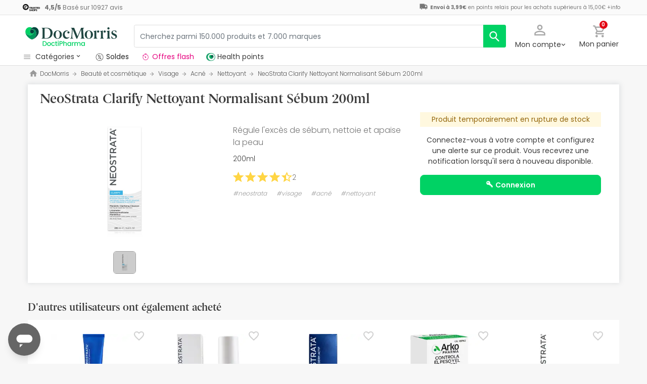

--- FILE ---
content_type: image/svg+xml
request_url: https://www.docmorris.fr/dist/images/svg/health-point-icon.svg
body_size: 8129
content:
<svg width="24" height="24" viewBox="0 0 24 24" fill="none" xmlns="http://www.w3.org/2000/svg">
<path fill-rule="evenodd" clip-rule="evenodd" d="M10.9593 21C6.0112 21 2 16.9706 2 12C2 7.02944 6.0112 3 10.9593 3H13.6907H13.75V3.00019C18.6708 3.03222 22.65 7.0493 22.65 12C22.65 16.9507 18.6708 20.9678 13.75 20.9998V21H13.6907H10.9593Z" fill="#129D66"/>
<ellipse cx="13.7125" cy="11.8125" rx="7.75001" ry="7.75" fill="white"/>
<path d="M14.026 16.8486C14.0884 16.8222 14.1515 16.7928 14.2146 16.7637L14.2833 16.7297C14.3178 16.7129 14.3517 16.6958 14.3853 16.6781C14.4189 16.6604 14.4585 16.6394 14.4945 16.6195L14.5459 16.5895C15.1673 16.2349 15.7084 15.7527 16.134 15.1745C16.6412 14.4869 16.9616 13.6774 17.0636 12.8266C17.1579 11.9985 17.0436 11.1218 16.6614 10.379C16.3887 9.84934 15.966 9.37645 15.4392 9.09813C15.1417 8.9417 14.8172 8.84382 14.4832 8.81019C13.874 8.74204 13.2618 8.90507 12.807 9.39207C12.5919 9.62776 12.442 9.91659 12.3724 10.2294L12.3697 10.2406L12.3623 10.2733L12.3552 10.3057L12.3489 10.3378L12.3433 10.3703L12.3376 10.4024C12.3349 10.4186 12.3328 10.4351 12.3305 10.4516C12.3266 10.4817 12.3236 10.5117 12.3209 10.5417C12.3183 10.5717 12.3177 10.6018 12.3162 10.6318V10.6642C12.3534 9.81931 13.0619 9.16478 13.899 9.20231C14.736 9.23984 15.3844 9.95503 15.3473 10.7999C15.3386 10.9963 15.2925 11.1893 15.2116 11.3683L15.2 11.4025C14.899 12.2378 14.1661 13.0559 13.2737 13.4027C12.9736 13.5204 12.6547 13.582 12.3328 13.585C12.2748 13.585 12.2165 13.5829 12.1585 13.5796C12.1327 13.5781 12.1071 13.5766 12.0809 13.5742C12.0372 13.5712 11.9937 13.5661 11.9497 13.561C11.9164 13.5568 11.8834 13.5519 11.8504 13.5465C11.812 13.5408 11.7736 13.5345 11.7356 13.5273C11.7138 13.5231 11.6912 13.5189 11.6692 13.5141C11.6097 13.5015 11.5502 13.4877 11.4908 13.4718L11.4667 13.4649C10.6338 13.2355 9.84523 12.6935 9.29523 12.009C9.28363 11.9946 9.27263 11.979 9.26073 11.9655C9.24318 11.942 9.22503 11.9192 9.20808 11.8961C9.19112 11.873 9.17476 11.8511 9.1584 11.8279C9.14591 11.8099 9.13282 11.7919 9.12033 11.7736C9.10784 11.7553 9.09058 11.7295 9.07512 11.7069C9.05965 11.6844 9.04329 11.6577 9.02782 11.6328L8.99807 11.585C8.97577 11.5484 8.95465 11.5121 8.93353 11.4749L8.91895 11.4502L8.91687 11.4472C8.90795 11.4304 8.89902 11.4133 8.8898 11.3965C8.87195 11.3632 8.855 11.3298 8.83804 11.2962C8.82496 11.2695 8.81217 11.2434 8.79937 11.2167L8.79045 11.1971C8.77409 11.1608 8.76071 11.123 8.74464 11.0863L8.74048 11.0788C8.7613 13.9444 12.0678 16.6403 13.8409 16.924C13.8972 16.9024 13.9534 16.8805 14.0093 16.8576L14.026 16.8486Z" fill="#129D66"/>
<path d="M8.78986 11.1975L8.79878 11.217C8.81157 11.2437 8.82436 11.2701 8.83745 11.2965C8.85411 11.3302 8.87136 11.3635 8.88921 11.3968C8.89843 11.4136 8.90705 11.4308 8.91627 11.4476L8.91806 11.4506L8.93234 11.4749C8.95346 11.5121 8.97458 11.5491 8.99689 11.5851L9.02663 11.6331C9.0421 11.658 9.05816 11.6827 9.07422 11.7073C9.09029 11.7319 9.10397 11.752 9.11944 11.7739C9.1349 11.7959 9.14472 11.8103 9.15781 11.8283C9.17387 11.8514 9.19053 11.8739 9.20719 11.8964C9.22384 11.919 9.24229 11.9427 9.26013 11.9655C9.27144 11.9802 9.28244 11.9955 9.29434 12.0093C9.84404 12.6939 10.6311 13.2355 11.4658 13.4655L11.4896 13.4721C11.5491 13.488 11.6085 13.5021 11.668 13.5145C11.69 13.5193 11.7124 13.5235 11.7344 13.5277C11.7727 13.5349 11.8111 13.5412 11.8492 13.5472C11.8819 13.5523 11.9152 13.5571 11.9485 13.561C11.9923 13.5664 12.036 13.5712 12.08 13.5745C12.1056 13.5769 12.1318 13.5784 12.1574 13.5799C12.2168 13.5832 12.2737 13.5859 12.3314 13.5853C12.6535 13.5823 12.9724 13.5208 13.2725 13.4031C14.1649 13.0566 14.8975 12.2384 15.1985 11.4028L15.2104 11.3686C14.8615 12.1375 13.9614 12.4753 13.1996 12.1234C12.915 11.9919 12.6776 11.7745 12.5199 11.5013L12.5021 11.4713C12.3781 11.2446 12.3132 10.9897 12.3135 10.7309C12.3135 10.7129 12.3135 10.6949 12.3135 10.6768V10.5883C12.3135 10.5619 12.3168 10.5228 12.318 10.4922C12.3192 10.4616 12.321 10.4361 12.3236 10.406C12.3471 10.1865 12.3932 9.97007 12.4614 9.7602C12.561 9.44795 12.7044 9.15131 12.887 8.87989C13.0673 8.61177 13.2814 8.36857 13.5239 8.1563C13.639 8.05542 13.7475 7.97135 13.8401 7.90499C13.3258 7.55071 12.7172 7.36125 12.0943 7.36125C11.6103 7.35735 11.1314 7.46063 10.6912 7.6636L10.6799 7.6693C10.6614 7.67771 10.6436 7.68642 10.6255 7.69542C10.5561 7.72995 10.4883 7.76688 10.422 7.80621C10.3887 7.82573 10.3563 7.84615 10.3241 7.86626L10.3161 7.87137L10.3137 7.87347C9.94845 8.11336 9.63522 8.42532 9.3925 8.79071C9.28185 8.95645 9.18488 9.13119 9.10248 9.31284C9.04329 9.44404 8.99123 9.57825 8.94662 9.71516L8.94424 9.72207L8.93948 9.73768L8.93323 9.7572L8.93115 9.7632C8.9249 9.78362 8.91865 9.80434 8.91271 9.82325L8.90259 9.85838C8.88266 9.92804 8.86481 9.99859 8.84845 10.0704C8.84072 10.104 8.83358 10.1376 8.82674 10.1715L8.82109 10.2016C8.81484 10.2316 8.80919 10.264 8.80384 10.2952L8.80205 10.3069L8.797 10.337C8.75922 10.5736 8.74048 10.8129 8.74048 11.0525V11.0792L8.74375 11.0867C8.75892 11.123 8.7735 11.1611 8.78956 11.1975" fill="#00D264"/>
<path d="M15.5896 7.36115C14.9664 7.36055 14.3575 7.5494 13.8423 7.90339C13.7495 7.96974 13.6412 8.05351 13.5261 8.15469C13.2837 8.36696 13.0695 8.61016 12.8893 8.87828C12.7069 9.15 12.5633 9.44634 12.4633 9.75859C12.3955 9.96846 12.3494 10.1849 12.3259 10.4044C12.3232 10.4344 12.3214 10.4606 12.3205 10.4906C12.3197 10.5206 12.3164 10.5563 12.3155 10.5867C12.3146 10.617 12.3155 10.6617 12.3155 10.6752V10.7296C12.3152 10.9884 12.38 11.243 12.5041 11.4697L12.5219 11.4997C12.944 12.2302 13.873 12.477 14.5967 12.051C15.3204 11.6249 15.5649 10.6872 15.1428 9.95676C14.7207 9.22626 13.7918 8.97946 13.0681 9.40551C12.6219 9.66822 12.3387 10.142 12.3167 10.6629V10.6305C12.3167 10.6005 12.3185 10.5705 12.3211 10.5404C12.3238 10.5104 12.3271 10.4804 12.331 10.4504C12.3327 10.4341 12.3351 10.4176 12.3381 10.4014L12.3432 10.369L12.3491 10.3366L12.3556 10.3044L12.3628 10.2723L12.3699 10.2399L12.3726 10.2288C12.4422 9.91592 12.5921 9.62709 12.8072 9.3914C13.2626 8.9053 13.8748 8.74227 14.4839 8.81193C14.8177 8.84555 15.1422 8.94313 15.44 9.09956C15.9668 9.37819 16.3894 9.85017 16.6619 10.3807C17.0441 11.1235 17.1584 12.0002 17.0647 12.8286C16.962 13.6795 16.6417 14.4886 16.1348 15.1762C15.7089 15.7545 15.1681 16.2367 14.5467 16.5915C14.5297 16.6012 14.5122 16.6108 14.4952 16.6216C14.459 16.6414 14.423 16.6612 14.3864 16.6816C14.3498 16.702 14.3186 16.7164 14.2841 16.7336L14.2156 16.7675C14.1523 16.7975 14.0892 16.8257 14.0268 16.8522L14.011 16.8594C13.9551 16.8828 13.8988 16.9044 13.8429 16.926L13.8611 16.923L13.8739 16.9206H13.8899L13.9149 16.9155H13.9212L13.9509 16.9098H13.9563L13.9845 16.9038H13.989L14.0202 16.8969H14.0312L14.041 16.8942L14.0583 16.89H14.061L14.0907 16.8825H14.0978L14.1276 16.8747H14.1306L14.1362 16.8732L14.166 16.8642H14.1683L14.2011 16.8546L14.2079 16.8528L14.2222 16.8486L14.2365 16.8441L14.2406 16.8426H14.2445L14.2504 16.8407L14.2608 16.8374L14.2745 16.8332L14.2787 16.8317H14.2805L14.3132 16.8209L14.3263 16.8164L14.3528 16.8071L14.3611 16.8041L14.3861 16.7951L14.3905 16.7933H14.3926L14.4194 16.784L14.4322 16.7792L14.4491 16.7729L14.492 16.7564L14.5021 16.7525L14.508 16.7501L14.5232 16.7441L14.5446 16.7354L14.5482 16.7339L14.5809 16.7204L14.5878 16.7179H14.5904L14.6223 16.7044H14.6246L14.6511 16.693L14.6621 16.6882L14.671 16.6846L14.7008 16.6708L14.7044 16.669L14.7398 16.6534L14.7436 16.6519L14.8358 16.6087L14.8406 16.6063L14.8641 16.5948H14.8656C14.8974 16.5792 14.9295 16.5648 14.9614 16.5468L14.984 16.5354L15.0009 16.5264L15.0164 16.5186L15.036 16.5081L15.0515 16.5L15.0768 16.4862L15.1065 16.4699L15.1098 16.4681L15.1119 16.4666L15.1163 16.4645C15.1711 16.4345 15.2261 16.4036 15.2814 16.3715L15.2886 16.3673C15.3248 16.3462 15.3611 16.3243 15.3977 16.3021L15.4043 16.2982L15.4069 16.2967L15.4141 16.2925C15.4334 16.2808 15.4525 16.2688 15.4718 16.2565L15.4876 16.2469L15.4893 16.2454L15.5033 16.237L15.509 16.2334C15.5465 16.2096 15.5836 16.1853 15.6208 16.161L15.6283 16.1565L15.655 16.1388C15.7124 16.1009 15.7698 16.0613 15.8273 16.0211C15.857 15.9998 15.8867 15.9784 15.9165 15.9565L15.9186 15.955L15.9218 15.9526C15.9486 15.9334 15.9748 15.9142 16.0016 15.8944L16.0063 15.8911C16.0884 15.831 16.1705 15.7668 16.2517 15.7013C16.4201 15.5665 16.5867 15.423 16.7494 15.2717L16.7556 15.266C17.96 14.1331 18.944 12.6172 18.944 11.0523C18.944 9.01249 17.6093 7.36115 15.5896 7.36115Z" fill="#00463D"/>
</svg>


--- FILE ---
content_type: text/javascript;charset=UTF-8
request_url: https://apps.bazaarvoice.com/deployments/promofarma/francia/production/fr_FR/swat_reviews-config.js
body_size: 13772
content:
/*!
 * Bazaarvoice swat_reviews 6.42.5 config
 * Fri, 16 May 2025 12:02:12 GMT
 *
 * http://bazaarvoice.com/
 *
 * Copyright 2025 Bazaarvoice. All rights reserved.
 *
 */
window.performance && window.performance.mark && window.performance.mark('bv_loader_configure_swat_reviews_start');BV["swat_reviews"].configure({"displayCode":"28848_2_0","styles":{"standardTextColor":"#3c3c3c","standardTextSize":16,"standardTextFontFamily":"\"Poppins\"","standardTextTransform":"none","standardTextFontStyles":[],"sectionHeaderFontFamily":"\"Poppins\"","sectionHeaderLineHeight":39,"sectionHeaderFontColor":"#3c3c3c","sectionHeaderFontTransform":"none","sectionHeaderFontSize":20,"sectionHeaderFontStyles":["bold"],"sectionHeaderControlsFontSize":16,"sectionHeaderControlsFontFamily":"\"Poppins\"","sectionHeaderControlsFontColor":"#3c3c3c","sectionHeaderControlsLineHeight":19.5,"sectionHeaderControlsFontTransform":"none","sectionHeaderControlsFontStyles":[],"reviewTitleFontColor":"#3c3c3c","reviewTitleFontSize":20,"reviewTitleLineHeight":24,"reviewTitleFontFamily":"__Poppins_529fbf, __Poppins_Fallback_529fbf","reviewTitleFontTransform":"none","reviewTitleFontStyles":["bold"],"reviewTextFontFamily":"\"Poppins\"","reviewTextLineHeight":20,"reviewTextFontColor":"#3c3c3c","reviewTextFontTransform":"none","reviewTextFontSize":16,"reviewTextFontStyles":[],"reviewDateFontFamily":"\"Poppins\"","reviewDateLineHeight":18,"reviewDateFontColor":"#3c3c3c","reviewDateFontTransform":"none","reviewDateFontSize":16,"reviewDateFontStyle":[],"reviewerNameFontFamily":"\"Poppins\"","reviewerNameLineHeight":18,"reviewerNameFontColor":"#3c3c3c","reviewerNameFontTransform":"none","reviewerNameFontSize":16,"reviewerNameFontStyles":["bold"],"reviewLabelFontFamily":"\"Poppins\"","reviewLabelLineHeight":19.5,"reviewLabelFontColor":"#3c3c3c","reviewLabelFontTransform":"none","reviewLabelFontSize":16,"reviewLabelFontStyle":[],"dimensionValueStyles":{"familyID":"userFontFamily2085995018","size":16,"color":"#3c3c3c","lineHeight":19.5,"characterStyles":[],"family":"\"Poppins\"","sampleBackgroundColor":"white","textTransform":"none"},"prsBackgroundColor":"transparent","contentSummaryBackgroundColor":"transparent","contentHeaderBackgroundColor":"transparent","contentItemBackgroundColor":"transparent","formFieldsetFocusedBackgroundColor":"#F8F0CE","contentItemMarginBottom":0,"contentItemMarginLeft":12,"contentItemMarginRight":12,"contentItemMarginTop":0,"contentItemPaddingBottom":0,"contentItemPaddingLeft":0,"contentItemPaddingRight":0,"contentItemPaddingTop":0,"contentHeaderMarginBottom":0,"contentHeaderMarginLeft":0,"contentHeaderMarginRight":0,"contentHeaderMarginTop":0,"contentHeaderPaddingBottom":12,"contentHeaderPaddingLeft":12,"contentHeaderPaddingRight":12,"contentHeaderPaddingTop":12,"contentSummaryMarginBottom":0,"contentSummaryMarginLeft":0,"contentSummaryMarginRight":0,"contentSummaryMarginTop":0,"contentSummaryPaddingBottom":0,"contentSummaryPaddingLeft":12,"contentSummaryPaddingRight":12,"contentSummaryPaddingTop":0,"contentItemBorderBottomStyle":"none","contentItemBorderBottomColor":"transparent","contentItemBorderBottomWidth":0,"contentItemBorderLeftStyle":"none","contentItemBorderLeftColor":"transparent","contentItemBorderLeftWidth":0,"contentItemBorderRightStyle":"none","contentItemBorderRightColor":"transparent","contentItemBorderRightWidth":0,"contentItemBorderTopStyle":"none","contentItemBorderTopColor":"transparent","contentItemBorderTopWidth":0,"contentItemBorderBottomLeftRadius":0,"contentItemBorderBottomRightRadius":0,"contentItemBorderTopLeftRadius":0,"contentItemBorderTopRightRadius":0,"contentHeaderBorderBottomStyle":"solid","contentHeaderBorderBottomColor":"transparent","contentHeaderBorderBottomWidth":0,"contentHeaderBorderLeftStyle":"none","contentHeaderBorderLeftColor":"transparent","contentHeaderBorderLeftWidth":0,"contentHeaderBorderRightStyle":"none","contentHeaderBorderRightColor":"transparent","contentHeaderBorderRightWidth":0,"contentHeaderBorderTopStyle":"solid","contentHeaderBorderTopColor":"transparent","contentHeaderBorderTopWidth":0,"contentHeaderBorderBottomLeftRadius":0,"contentHeaderBorderBottomRightRadius":0,"contentHeaderBorderTopLeftRadius":0,"contentHeaderBorderTopRightRadius":0,"contentSummaryBorderBottomStyle":"solid","contentSummaryBorderBottomColor":"#E6007E","contentSummaryBorderBottomWidth":0,"contentSummaryBorderLeftStyle":"solid","contentSummaryBorderLeftColor":"#E6007E","contentSummaryBorderLeftWidth":0,"contentSummaryBorderRightStyle":"solid","contentSummaryBorderRightColor":"#E6007E","contentSummaryBorderRightWidth":0,"contentSummaryBorderTopStyle":"solid","contentSummaryBorderTopColor":"#E6007E","contentSummaryBorderTopWidth":0,"contentSummaryBorderBottomLeftRadius":0,"contentSummaryBorderBottomRightRadius":0,"contentSummaryBorderTopLeftRadius":0,"contentSummaryBorderTopRightRadius":0,"inlineProfileBorderBottomStyle":"none","inlineProfileBorderBottomColor":"transparent","inlineProfileBorderBottomWidth":0,"inlineProfileBorderLeftStyle":"none","inlineProfileBorderLeftColor":"transparent","inlineProfileBorderLeftWidth":0,"inlineProfileBorderRightStyle":"none","inlineProfileBorderRightColor":"transparent","inlineProfileBorderRightWidth":0,"inlineProfileBorderTopStyle":"none","inlineProfileBorderTopColor":"transparent","inlineProfileBorderTopWidth":0,"inlineProfileBorderBottomLeftRadius":0,"inlineProfileBorderBottomRightRadius":0,"inlineProfileBorderTopLeftRadius":0,"inlineProfileBorderTopRightRadius":0,"sectionHeaderBorderBottomStyle":"none","sectionHeaderBorderBottomColor":"transparent","sectionHeaderBorderBottomWidth":0,"sectionHeaderBorderLeftStyle":"none","sectionHeaderBorderLeftColor":"transparent","sectionHeaderBorderLeftWidth":0,"sectionHeaderBorderRightStyle":"none","sectionHeaderBorderRightColor":"transparent","sectionHeaderBorderRightWidth":0,"sectionHeaderBorderTopStyle":"none","sectionHeaderBorderTopColor":"transparent","sectionHeaderBorderTopWidth":0,"sectionHeaderBorderBottomLeftRadius":0,"sectionHeaderBorderBottomRightRadius":0,"sectionHeaderBorderTopLeftRadius":0,"sectionHeaderBorderTopRightRadius":0,"sectionHeaderBackgroundColor":"transparent","sectionHeaderControlBackgroundColor":"transparent","linkTextStandardColor":"#3c3c3c","linkTextStandardSize":16,"linkTextStandardFontFamily":"\"Poppins\"","linkTextStandardTransform":"none","linkTextStandardStyles":[],"linkTextVisitedColor":"#3c3c3c","linkTextVisitedSize":16,"linkTextVisitedFontFamily":"\"Poppins\"","linkTextVisitedTransform":"none","linkTextVisitedcharacterStyles":[],"linkTextHoverColor":"#3c3c3c","linkTextHoverSize":16,"linkTextHoverFontFamily":"\"Poppins\"","linkTextHoverTransform":"none","linkTextHoverStyles":[],"buttonTextStandardColor":"#FFFFFF","buttonTextStandardSize":18,"buttonTextStandardFontFamily":"\"Poppins\"","buttonTextStandardTransform":"none","primaryButtonLineHeight":19.5,"buttonTextStandardStyles":["bold"],"primaryButtonHoverLineHeight":19.5,"buttonTextHoverColor":"#FFFFFF","buttonTextHoverSize":18,"buttonTextHoverFontFamily":"\"Poppins\"","buttonTextHoverTransform":"none","buttonTextHoverStyles":["bold"],"mainBorderBottomStyle":"none","mainBorderBottomColor":"transparent","mainBorderBottomWidth":0,"mainBorderLeftStyle":"none","mainBorderLeftColor":"transparent","mainBorderLeftWidth":0,"mainBorderRightStyle":"none","mainBorderRightColor":"transparent","mainBorderRightWidth":0,"mainBorderTopStyle":"none","mainBorderTopColor":"transparent","mainBorderTopWidth":0,"mainBorderBottomLeftRadius":0,"mainBorderBottomRightRadius":0,"mainBorderTopLeftRadius":0,"mainBorderTopRightRadius":0,"mainBackgroundColor":"transparent","modalBackgroundColor":"transparent","buttonBorderBottomStyle":"none","buttonBorderBottomColor":"#00D264","buttonBorderBottomWidth":2,"buttonBorderLeftStyle":"none","buttonBorderLeftColor":"#00D264","buttonBorderLeftWidth":2,"buttonBorderRightStyle":"none","buttonBorderRightColor":"#00D264","buttonBorderRightWidth":2,"buttonBorderTopStyle":"none","buttonBorderTopColor":"#00D264","buttonBorderTopWidth":2,"buttonBorderBottomLeftRadius":8,"buttonBorderBottomRightRadius":8,"buttonBorderTopLeftRadius":8,"buttonBorderTopRightRadius":8,"buttonColor":"#FFFFFF","buttonHoverColor":"#FFFFFF","defaultFilterBackgroundColor":"#fff","defaultFilterFontSize":16,"defaultFilterFontColor":"#3c3c3c","defaultFilterFontFamily":"\"Poppins\"","defaultFilterFontLineHeight":19.5,"defaultFilterFontStyles":[],"defaultFilterFontTextTransform":"none","secondaryButtonBorderBottomStyle":"none","secondaryButtonBorderBottomColor":"#00D264","secondaryButtonBorderBottomWidth":2,"secondaryButtonBorderLeftStyle":"none","secondaryButtonBorderLeftColor":"#00D264","secondaryButtonBorderLeftWidth":2,"secondaryButtonBorderRightStyle":"none","secondaryButtonBorderRightColor":"#00D264","secondaryButtonBorderRightWidth":2,"secondaryButtonBorderTopStyle":"none","secondaryButtonBorderTopColor":"#00D264","secondaryButtonBorderTopWidth":2,"secondaryButtonBorderBottomLeftRadius":8,"secondaryButtonBorderBottomRightRadius":8,"secondaryButtonBorderTopLeftRadius":8,"secondaryButtonBorderTopRightRadius":8,"secondaryButtonColor":"#FFFFFF","secondaryButtonHoverColor":"#FFFFFF","secondaryButtonTextStandardColor":"#3c3c3c","secondaryButtonTextStandardSize":18,"secondaryButtonTextStandardFontFamily":"\"Poppins\"","secondaryButtonTextStandardTransform":"none","secondaryButtonTextStandardStyles":["bold"],"secondaryButtonTextHoverColor":"#3c3c3c","secondaryButtonTextHoverSize":18,"secondaryButtonTextHoverFontFamily":"\"Poppins\"","secondaryButtonTextHoverTransform":"none","secondaryButtonTextHoverStyles":["bold"],"marginBottom":0,"marginLeft":0,"marginRight":0,"marginTop":0,"paddingBottom":0,"paddingLeft":0,"paddingRight":0,"paddingTop":0,"minimalistView":true,"lineBreakMaxWidth":"24em","histogramBarFillColor":"#00463D","histogramBarBackgroundColor":"#EDEDED","histogramBarFontColor":"#3c3c3c","histogramBarFontSize":16,"histogramBarFontFamily":"\"Poppins\"","histogramBarFontTransform":"none","histogramFontStyles":[],"filterBarControlsBackgroundColor":"transparent","formFieldsetLabelFontColor":"#3c3c3c","formFieldsetLabelFontFamily":"\"Poppins\"","formFieldsetLabelFontSize":20,"formFieldsetLabelTextTransform":"none","formFieldsetLabelFontLineHeight":19,"formFieldsetLabelFontStyles":["bold"],"inputTextfontFamily":"\"Poppins\"","inputTextfontSize":20,"inputTextfontTransform":"none","inputTextfontCharacterStyles":[],"inputTextfontColor":"#3c3c3c","inputTextfontLineHeight":21,"inputTextPlaceholderfontFamily":"\"Poppins\"","inputTextPlaceholderfontSize":12,"inputTextPlaceholderfontTransform":"none","inputTextPlaceholderfontCharacterStyles":[],"inputTextPlaceholderfontColor":"#3c3c3c","inputTextPlaceholderfontLineHeight":24,"validationErrorfontFamily":"\"Poppins\"","validationErrorfontSize":12,"validationErrorfontTransform":"none","validationErrorfontCharacterStyles":["bold"],"validationErrorfontColor":"#E30613","validationErrorfontLineHeight":24,"validationSuccessfontFamily":"\"Poppins\"","validationSuccessfontSize":12,"validationSuccessfontTransform":"none","validationSuccessfontCharacterStyles":["bold"],"validationSuccessfontColor":"#3c3c3c","validationSuccessfontLineHeight":24,"inputFieldsBorderBottomStyle":"solid","inputFieldsBorderBottomColor":"#CBCCCD","inputFieldsBorderBottomWidth":1,"inputFieldsBorderLeftStyle":"solid","inputFieldsBorderLeftColor":"#CBCCCD","inputFieldsBorderLeftWidth":1,"inputFieldsBorderRightStyle":"solid","inputFieldsBorderRightColor":"#CBCCCD","inputFieldsBorderRightWidth":1,"inputFieldsBorderTopStyle":"solid","inputFieldsBorderTopColor":"#CBCCCD","inputFieldsBorderTopWidth":1,"inputFieldsBorderBottomLeftRadius":2,"inputFieldsBorderBottomRightRadius":2,"inputFieldsBorderTopLeftRadius":2,"inputFieldsBorderTopRightRadius":2,"inputTextBackgroundColor":"#ffffff","lightboxColor":"#FFF","lightboxBackgroundColor":"#FFF"},"featureFlags":{"askAQuestionRenderFlag":false,"renderQuestionsAndAnswersSummaryFlag":false,"writeAReviewRenderFlag":true,"writeAReviewRRFlag":true,"ratingsBreakdownRRFlag":true,"reviewFaceoffRRFlag":true,"isCarouselEnabled":true,"histogramRenderFlag":true,"readOnlyFlag":false,"searchRecommendedDisplayFlag":true,"searchEnabledFlag":true,"paginationStyleFlag":"previousAndNext","responseNameFlag":"departmentName","wouldYouRecommendFlag":true,"reviewSortOptions":["relevancy","mostHelpful","positive","negative","mostRecent","recommended"],"defaultReviewSort":"recommended","defaultReviewsPerPageFlag":8,"nativeLocales":["fr_FR"],"profileDisplayFlag":"inline","fullProfileLinkFlag":true,"showTrustmarkFlag":false,"hideSyndicationFlag":[],"productFamiliesAttributionFlag":true,"syndicationProductFamiliesAttributionFlag":false,"reviewHelpfulnessFlag":true,"useProfanityDictionaryFlag":true,"nicknameSpecialCharactersFlag":true,"aggregateRatingLocation":"disabled","incentivized":false,"isFilterEnabled":true,"seoPagination":false,"editCanonicalTags":false,"translatedReviews":true,"swatModalRenderingOutsideBVContainer":false,"seoMarkupType":"seoJsonldMarkup","displayTeamAbTesting":false,"allowCssOverrides":true,"onlyShowDisplayedLocaleStatistics":true,"reviewLocation":false,"reviewCommentsEnabled":false,"fingerprintingEnabled":true,"swatContainerEnabled":false,"swat_backend_display":true,"keywordFilter":false,"clientDisplayName":"PromoFarma","clientName":"promofarma","dsaEnabled":false,"closedCaptions":false,"nativeVideo":false,"isModernDropdownEnabled":true},"messages":{"actionBarHeader_v2":"{Type, select, review {Avis} question {Questions} answer {Réponses} other {Contenu} }","authorProfileArchiveTabReviews":"Avis","writeReview":"{Gender, select, other {Rédiger un avis} }","ratingSnapshotHeader":"Description sommaire de la notation","secondaryRatingSummaryHeader":"Notes moyennes des clients","appTotalContentCount":"{TotalCount, plural, one {{TotalCount} avis} other {{TotalCount} avis} }","histogram_select_to_filter":"","secondaryRatingSummaryOverallRatingLabel":"Générale","contentListPageInfo":"{orphanEnd, select, true {{total, plural, one {{start} sur {total}} other {{start} sur {total}} }} other {{total, plural, one {{start}–{end} sur {total}} other {{start}–{end} sur {total}} }} }","contentListPageInfoSimple":"{orphanEnd, select, true {{total, plural, one {{lastPageSize} sur {total}} other {{lastPageSize} sur {total}} }} other {{total, plural, one {{pageSize} sur {total}} other {{pageSize} sur {total}} }} }","display_reviewtext":"Écrivez votre avis sur le produit","ProductIsNotRecommended":"Non","ProductIsRecommended":"Oui","contentHelpfulQuestion":"Utile ?","contentHelpfulAriaLabel":"Utilité du contenu","contentIsHelpful":"Oui","contentIsNotHelpful":"Non","contentReportBtn":"Signaler","recommendsProduct":"{Gender, select, other {Je recommande ce produit.} }","notRecommendProduct":"{Gender, select, other {Je ne recommande pas ce produit.} }","contentFeaturedBadge":"En vedette","contentFeaturedBadgeAltText":"Avis en vedette","contentVerifiedPurchaserBadge":"Acheteur vérifié","contentVerifiedPurchaserBadgeAltText":"Acheteur vérifié","avatar_badge_expert":"Expert","avatar_badge_staff":"Employé","avatar_rank_TOP_1":"Meilleur contributeur","avatar_rank_TOP_10":"Top 10 des contributeurs","avatar_rank_TOP_25":"Top 25 des contributeurs","avatar_rank_TOP_50":"Top 50 des contributeurs","avatar_rank_TOP_100":"Top 100 des contributeurs","avatar_rank_TOP_250":"Top 250 des contributeurs","avatar_rank_TOP_500":"Top 500 des contributeurs","avatar_rank_TOP_1000":"Top 1000 des contributeurs","avatar_badge_brand":"Marque","contentIncentivizedReviewBadge":"A reçu un produit gratuit","avatar_rank_NONE":"","content_type_display":"{type, select, review {{total, plural, one {avis} other {avis} }} question {{total, plural, one {question} other {questions} }} answer {{total, plural, one {réponse} other {réponses} }} product {{total, plural, one {Produit} other {Produits} }} other {{total, plural, one {contenu} other {contenus} }} }","contentListPageInfoSearch":"Affichage de {orphanEnd, select, true {{end} sur {end}} other {{total, plural, one {{start} sur {end}} other {{start}–{end}} }} }","paginationPrevious":"Précédent","paginationNext":"Suivant","paginationLoadMore":"Plus","helpfulSVGTitle":"{Count} Helpful","notHelpfulSVGTitle":"{Count} Not helpful","swat_reviews_load_more":"This action will load more reviews on screen","swat_reviews_off_screen_load_more":"Additional reviews loaded","contentReportedBtn":"Signalé","display_rating":"Note générale","contentIncentivizedSummaries":"{IncentivizedReviewCount} sur {TotalCount} consommateurs ont reçu un échantillon de produit ou ont participé à une promotion","recommendationCount":"Ce produit est recommandé par {RecommendedCount} commentateur(s) sur {TotalRecommendedCount} ({percentage}%)","review_write_review_title":"Évaluez ce produit","review_write_review_info":"L'ajout d'un avis nécessite une adresse e-mail valide pour la vérification","offscreen_ratingStars":"{Rating} sur {RatingRange} étoiles.","offscreen_secondary_rating_summary":"La valeur de la note moyenne est {AverageRating} sur {RatingRange}.","offscreen_secondary_rating":"{Value} sur {ValueRange}","offscreen_secondary_slider_rating":"where {minRange} equals to {minValue} and {maxRange} equals to {maxValue}","offscreen_histogram_stars":"étoiles","offscreen_histogram_ratingDistribution":"{Count, plural, one {{RatingValue, plural, one {{Count} avis avec {RatingValue} étoile.} other {{Count} avis avec {RatingValue} étoiles.} }} few {{RatingValue, plural, one {{Count} avis avec {RatingValue} étoile.} other {{Count} avis avec {RatingValue} étoiles.} }} many {{RatingValue, plural, one {{Count} avis avec {RatingValue} étoile.} other {{Count} avis avec {RatingValue} étoiles.} }} other {{RatingValue, plural, one {{Count} avis avec {RatingValue} étoile.} other {{Count} avis avec {RatingValue} étoiles.} }} }","histogram_filter":"{RatingValue, plural, one {Sélectionnez pour filtrer les avis avec {RatingValue} étoile.} other {Sélectionnez pour filtrer les avis avec {RatingValue} étoiles.} }","trustmarkIcon":"L'icône du sceau de confiance fait apparaître une infobulle au sujet de l'authenticité BV","contentLevelTrustMarkIcon":"The trustmark icon that reveals a popup describing the authenticity of the review","authentic_reviews":"Avis authentiques","content_level_authenticity":"Authentic Review","close_authentic_reviews":"Close Authentic reviews popup","syndicated_incentivized_badge":"RÉCOMPENSÉ","close_relevancy_sort":"Close Relevancy sort info popup","close_regional_sort":"Close Regional sort info popup","review_customer_images":"Images du client","review_customer_images_and_videos":"Images et vidéos des clients","positiveFeedback":"Oui : {Type, select, review {{TotalPositiveFeedbackCount, plural, one {{TotalPositiveFeedbackCount} personne a trouvé cet avis de {authorDisplayName} utile.} other {{TotalPositiveFeedbackCount} personnes ont trouvé cet avis de {authorDisplayName} utile.} }} answer {{TotalPositiveFeedbackCount, plural, one {{TotalPositiveFeedbackCount} personne a trouvé cette réponse de {authorDisplayName} utile.} other {{TotalPositiveFeedbackCount} personnes ont trouvé cette réponse de {authorDisplayName} utile.} }} comment {{TotalPositiveFeedbackCount, plural, one {{TotalPositiveFeedbackCount} personne a trouvé ce commentaire de {authorDisplayName} utile.} other {{TotalPositiveFeedbackCount} personnes ont trouvé ce commentaire de {authorDisplayName} utile.} }} other {{TotalPositiveFeedbackCount} personnes ont trouvé ce commentaire de {authorDisplayName} utile.} }","negativeFeedback":"Non : {Type, select, review {{TotalNegativeFeedbackCount, plural, one {{TotalNegativeFeedbackCount} personne a trouvé cet avis de {authorDisplayName} inutile.} other {{TotalNegativeFeedbackCount} personnes ont trouvé cet avis de {authorDisplayName} inutile.} }} answer {{TotalNegativeFeedbackCount, plural, one {{TotalNegativeFeedbackCount} personne a trouvé cette réponse de {authorDisplayName} inutile.} other {{TotalNegativeFeedbackCount} personnes ont trouvé cette réponse de {authorDisplayName} inutile.} }} comment {{TotalNegativeFeedbackCount, plural, one {{TotalNegativeFeedbackCount} personne a trouvé ce commentaire de {authorDisplayName} inutile.} other {{TotalNegativeFeedbackCount} personnes ont trouvé ce commentaire de {authorDisplayName} inutile.} }} other {Ce commentaire de {authorDisplayName} a été jugé inutile par {TotalNegativeFeedbackCount} personne(s).} }","markAsInappropriate":"{hasTitle, select, true {Signalez le/la {contentSelectType} {Title} de {authorDisplayName} comme inapproprié.} other {{contentSelectType, select, review {Signalez cet avis de {authorDisplayName} comme inapproprié.} comment {Signalez ce commentaire de {authorDisplayName} comme inapproprié.} clientresponse {Signalez cette réponse de {authorDisplayName} comme inappropriée.} question {Signalez cette question de {authorDisplayName} comme inappropriée.} answer {Signalez cette réponse de {authorDisplayName} comme inappropriée.} other {Signalez ce contenu de {authorDisplayName} comme inapproprié.} }} }","markedAsInappropriate":"Ce contenu ({contentSelectType}) de {authorDisplayName} a été signalé comme inapproprié.","show_full_offscreen_Review":"Cette action entraînera l'ouverture d'une boîte de dialogue.","next_media":"Suivant","previous_media":"Précédent","offscreen_label_for_fullprofile_button":"Voir le profil de {DisplayName}.","trustmarkPopupText":"Ces avis sont gérés par Bazaarvoice et ils sont conformes avec la politique d'authenticité de Bazaarvoice, laquelle est supportée à la fois sur la technologie d'anti-fraude et sur l'analyse humaine.<br/>Plus de détails à: {url}","media_dialog_label":"Lecteur multimédia","runsSmall":"Taille petit","runsLarge":"Taille grand","secondaryRatingsAppearance":"Apparence","secondaryRatingsQuality":"Qualité","secondaryRatingsComfort":"Confort","secondaryRatingsValue":"Valeur","secondaryRatingsFit":"Taille","content_filter_star_ratings":"{rating, plural, one {{rating} étoile} other {{rating} étoiles} }","offscreen_ReviewStars_Summary":"{AverageOverallRating} étoiles sur {OverallRatingRange}. Lisez les {count} avis sur {ProductName}. Cette action vous redirigera vers les avis.","readReviews":"{Gender, select, male {{TotalCount, plural, one {Lire 1 avis} other {Lire {TotalCount} avis} }} female {{TotalCount, plural, one {Lire 1 avis} other {Lire {TotalCount} avis} }} other {{TotalCount, plural, one {Lire 1 avis} other {Lire {TotalCount} avis} }} }","offscreen_prsNumberOfReviews":"Cette action vous redirigera vers les avis.","product_tested_date":"Produit testé","content_sort_label":"Trier par","mobile_ui_filter_button":"filtres","mobile_ui_filter_title":"filtres","mobile_ui_filter_show":"Adoptez","mobile_ui_filter_clear":"Effacer tout","featured":"En vedette","mostRecent":"Les plus récents","oldest":"Les plus anciens","negative":"De la note la plus faible à la plus élevée","positive":"De la note la plus élevée à la plus faible","mostHelpful":"Les plus utiles","mostUnhelpful":"Le moins utile","relevancy":"Les plus pertinents","recentAnswersFirst":"Réponses les plus récentes","recentAnswersLast":"Réponses les plus anciennes","mostAnsweredQuestionsFirst":"Réponses les plus nombreuses","mostAnsweredQuestionsLast":"Réponses requises","answersWithAffiliationStaffFirst":"Réponses du personnel","recentQuestionsFirst":"Questions les plus récentes","recentQuestionsLast":"Questions les plus anciennes","helpfulnessAnswersFirst":"Réponses les plus utiles","helpfulnessAnswersLast":"Réponses les moins utiles","featuredQuestionsFirst":"Questions remarquables en premier","offscreen_sort_arrow":"Menu","offscreen_relevancy_link_description":"Afficher une fenêtre popup avec des informations sur la pertinence du tri.","offscreen_regional_link_description":"Display a popup with information about Regional Sort.","relevancyPopup":"<strong>Le tri par pertinence</strong> place les meilleurs résultats en tête de liste. Il prend en compte plusieurs critères que les internautes recherchent dans les avis, notamment les votes d'utilité, les derniers avis en date et les photos.","responseFrom_reviewresponse":"Réponse de {Department} :","responseFrom":"Réponse de {clientName} :","content_filter_list_title":"Filtres actifs","content_filter_ratings":"Note","content_search_placeholder":"Recherche par thèmes et opinions","content_filter_locale":"Langue","content_filter_heading":"Filtrer les avis","no_reviews_for_filter":"Aucun élément ne correspond aux critères saisis","reset_filter":"Réinitialiser les filtres","content_filter_clear_label":"Effacer tout","offscreen_remove_filter":"Retirer le filtre","sort_by_text":"Menu, Trier par { filterValue }.","filter_by_text":"Menu, Filtrer par { filterValue }.","contentItem_translateContent":"Traduire avec Google","contentItem_translateContentPending":"Chargement de la traduction...","contentItem_untranslateContent":"Afficher l'avis d'origine","contentItem_translateContentFailure":"Échec de la traduction.","contentItem_translateContentRetry":"Réessayer","contentItem_translateContentAttribution":"Traduit par Google","clearSearch":"Effacer le champ de recherche","content_search_arialabel":"Zone de recherche de sujet et d'avis","sort_disabled_info":"L'expérience de tri est désactivée dans les résultats de recherche.","relevancy_info_label":"Informations sur la pertinence","no_user_info":"Les détails de l'utilisateur ne sont actuellement pas disponibles","ratingsOnly_contentListCount":"{count, plural, one {{count} avis avec notes uniquement} other {{count} avis avec notes uniquement} }","mostHelpfulFavorable_Reviews":"Avis positif le plus utile","mostHelpfulCritical_Reviews":"Critique la plus utile","morePositiveLink_Reviews":"Afficher plus d'avis à 4 et 5 étoiles","moreCriticalLink_Reviews":"Afficher plus d'avis à 1, 2 et 3 étoiles","view_reviews_button":"Afficher les avis : ","helpful_report":"{totalPositiveVotes} personnes ont trouvé cela utile","show_fullreview_buton":"Afficher l'avis complet","view_favourable_button_text":"{0} et {1}","view_critical_button_text":"{0}, {1} et {2}","swatSyndicationTextNoLink":"Publié à l'origine sur {Name}","swatSyndicationText":"Publié à l'origine sur <a href=\"\\#\">{Name}</a>","swatSyndicationFamiliesAttributionText":"Publié à l'origine sur le site Web <a href=\"\\#\">{Name}</a> pour {OriginalProductName}","swatSyndicationFamiliesAttributionTextNoLink":"Publié à l'origine sur le site Web {Name} pour {OriginalProductName}","review_star_ratings":"{Rating, plural, one {Sélectionnez pour attribuer {Rating} étoile à l'article.} other {Sélectionnez pour attribuer {Rating} étoiles à l'article.} } Cette action ouvrira le formulaire de soumission.","review_selected_rating":"Note : {rating} (sur {range} étoiles).","avatarStatsReviewCount_swat":"{TotalReviewCount, plural, one {avis} other {avis} }","avatarStatsHelpfulCount_swat":"{HelpfulVoteCount, plural, one {Vote} other {Votes} }","timeStamp_swat":"secondes,il y a une minute,dans 1 minute,minutes,il y a une heure,dans 1 heure,heures,il y a un jour, Demain,jours,il y a un mois,Le mois prochain,mois,il y a un an,L'an prochain,années,Le siècle dernier,Le prochain siècle,siècles,il y a,À l'instant,à partir de maintenant","anonymousUser":"Anonyme","syndicationTextNoLink":"Publié à l'origine sur {Name}","syndicationText":"Publié à l'origine sur <a href=\"{ContentLink}\" class=\"bv-focusable\">{Name}</a>","contentItem_translationTermsButtonLabel":"À propos de cette traduction","contentItem_translationTermsTitle":"À propos de cette traduction","offscreen_reviews_filter_label":"Filtrez par {value}.","contentItem_defaultPhotoCaption":"{ContentType, select, review {Avis sur la photo {ItemNumber}} comment {Commentaire sur la photo {ItemNumber}} clientresponse {Commentaire sur la photo {ItemNumber}} question {Question sur la photo {ItemNumber}} answer {Réponse pour la photo {ItemNumber}} other {Contenu de la photo {ItemNumber}} }.","contentItem_defaultVideoCaption":"{ContentType, select, review {Avis sur la vidéo {ItemNumber}} comment {Commentaire sur la vidéo {ItemNumber}} clientresponse {Commentaire sur la vidéo {ItemNumber}} question {Question sur la vidéo {ItemNumber}} answer {Réponse pour la vidéo {ItemNumber}} other {Contenu de la vidéo {ItemNumber}} }","aria_alert_voted_positive":"Votre vote a été pris en compte. Le nombre de votes utiles positifs est désormais de {Count}.","aria_alert_voted_negative":"Votre vote a été pris en compte. Le nombre de votes négatifs est désormais de {Count}.","aria_alert_voted_inappropriate":"Ce contenu inapproprié a bien été signalé.","aria_label_for_reviews_author_name":"Tout le contenu de l'utilisateur {UserName}.","close":"Fermer","video":"vidéo","firstToWriteReview":"{Gender, select, male {Soyez le premier à donner votre avis sur ce produit} female {Soyez la première à donner votre avis sur ce produit} other {Soyez le premier à donner votre avis sur ce produit} }","otherLocales_contentListCount":"{count, plural, one {{count} avis dans d'autres langues} other {{count} avis dans d'autres langues} }","noReviewsYet":"Aucun avis n'a été soumis.","reviews_sorted":"Les avis sont triés par {sortType}.","reviews_filtered":"{addedRemovedText}, Avis filtrés avec {label}.","clear_all_message":"Effacer tous les filtres actifs.","filter_added":"Filtre {label} ajouté.","filter_removed":"Filtre {label} supprimé.","filter_button_label":"Supprimer le filtre actif {type}, {label} .","offscreen_cleared_active_filters":"{addedRemovedText} Tous les filtres actifs supprimés.","review_timestamp":"il y a une seconde, il y a {timevalue} secondes, il y a une minute, il y a {timevalue} minutes, il y a une heure, il y a {timevalue} heures, il y a un jour, il y a {timevalue} jours, il y a un mois, il y a {timevalue} mois, il y a un an, il y a {timevalue} ans, {timevalue} le siècle dernier, {timevalue} le siècle prochain, il y a {timevalue} siècles, À l'instant, à partir de maintenant","swat_review_location":"Évalué dans ce pays : {countryName}","recommended":"Des opinions dans votre langue","recommendedReviewsPopup":"Affiche d'abord les avis régionaux les plus récents. Il s'agit notamment d'avis recueillis dans une région précise et d'avis rédigés dans une langue spécifique associée à cette région.","recommended_info_label":"Avis dans votre langue","swat_nativeSectionHeader":"Avis dans votre langue","swat_nonNativeSectionHeader":"Avis mondiaux","swat_zeroReviews_native":"0 avis régionaux. Sélectionnez un nombre d'étoiles pour évaluer le produit","contentPreview_Comments":"Merci d'avoir soumis votre commentaire ! Il doit être modéré avant de pouvoir être publié, ce qui peut prendre quelques jours.","contentReviewComments":"{count, plural, one {{count} commentaire} other {{count} commentaires} }","contentReviewCommentsShowMore":"Afficher plus de commentaires","contentReviewCommentsShowLess":"Afficher moins de commentaires","contentReviewCommentsShowLessArialabel":"Afficher moins de commentaires, Cette action permettra de masquer les commentaires supplémentaires.","contentReviewCommentsShowMoreArialabel":"Afficher plus de commentaires , Cette action permettra d'afficher plus de commentaires.","display_addcomment":"Ajouter un commentaire","offscreen_expandedComment_section":"{count} commentaires sur l'avis : {review}.","displaycomments_commenttext":"Comment","display_useremail":"Adresse e-mail","display_usernickname":"Pseudo","display_userlocation":"Lieu","comments_submit_button":"Publier","comments_cancel_button":"Annuler","comments_question_required":"Requis","error_blank_login_url":"Échec de l'authentification. Impossible de charger le formulaire.","display_casltext":"Vous pouvez recevoir des e-mails concernant cette soumission. Les e-mails incluront un lien sur lequel vous pouvez cliquer pour vous désabonner de futures communications.","placeholder_useremail":"Exemple : tonnom@exemple.fr","placeholder_usernickname":"Exemple : Mia_22","inpage_location_placeholder":"Exemple : Paris","qa_question_required":"Obligatoire : ","submit_comment":"Publier le commentaire","contentSubmitted_comment":"Votre commentaire a été soumis !","offscreen_showFormModalNotice":"This action will open a submission form.","commenttext_required_placeholder":"Veuillez rédiger votre commentaire ici","error_message_minlength":"{difference, plural, one {Il manque {difference} caractère} other {Il manque {difference} caractères} }","error_message_maxlength":"{difference, plural, one {{difference} caractère de trop} other {{difference} caractères de trop} }","contentItem_untranslateQuestion":"Afficher la question d'origine","contentItem_untranslateAnswer":"Afficher la réponse d'origine","contentItem_googleDisclaimer":"Le service peut contenir des traductions fournies par Google. Google décline toute garantie relative aux traductions, qu'elle soit expresse ou tacite, y compris toute garantie quant à l'exactitude, la fiabilité et toute garantie tacite quant à la qualité marchande, la conformité à un usage particulier et l'absence de contrefaçon.","authorProfileArchiveTabQuestions":"Questions","qna_question_idtext":"Q :","qna_answer_idtext":"Réponses","display_answertext":"Réponse","qna_answer_header":"R ::","qna_see_all_answers":"{totalAnswers, plural, one {Voir la réponse ({totalAnswers})} other {Voir les réponses ({totalAnswers})} }","qna_hide_all_answers":"{totalAnswers, plural, one {Hide answer ({totalAnswers})} other {Hide answers ({totalAnswers})} }","offscreen_expandedAnswer_section":"{count} Réponses à la question : {question}.","inpage_maximum_form_text_length":"{typed}/{remaining} maximum","inpage_minimum_form_text_length":"{typed}/{minimum} minimum","qa_valid_field":"Ce champ est valide","qa_invalid_field":"Ce champ n'est pas valide","qa_maximum_characters":"{max} caractères maximum","qa_minimum_characters":"{min} caractères minimum","inpage_submit_success_message_title":"Merci pour votre avis !","inpage_error_title":"Erreur","prevSlides":"Previous Slides","nextSlides":"Next Slides","closeReviewDialog":"Close review dialog","prevImage":"Previous Image","nextImage":"Next Image","closeAuthorModal":"Fermer la boîte de dialogue du profil utilisateur","rnr_show_more_filters":"Afficher plus de filtres","rnr_show_less_filters":"Afficher moins de filtres","sortKeywordDisabledInfo":"L'expérience de tri est désactivée lorsque le filtre de mots-clés est sélectionné.","sortDisabledReview":"Sort experience is disabled when there are no results.","wait_feedback":"Chargement","display_deeplink_common_error":"Une erreur inattendue s'est produite. Veuillez réessayer plus tard.","offscreen_review_approved":"Avis approuvé : approbation de l'avis","offscreen_review_response":"Réponse à l'avis : réponse à l'avis","offscreen_review_commented":"Avis commenté : commentaire sur l'avis","offscreen_comment_approved":"Commentaire approuvé : approbation du commentaire","offscreen_comment_rejected":"Rejet du commentaire. Vous pouvez en publier un nouveau.","native_video_tab_all_media":"Tout","native_video_tab_photo_media":"Images","native_video_tab_video_media":"Vidéos","native_video_tab_no_video_media":"Aucune vidéo client disponible","native_video_tab_no_image_media":"Aucune image client disponible","youtube_video_placeholder":"Vidéos YouTube","offscreen_review_reported":"Reported review, modal. Your review is reported.","offscreen_comment_reported":"Reported comment, modal. Your comment is reported.","offscreen_review_reported_close":"You are currently on the Close button of the Reported review modal","offscreen_comment_reported_close":"You are currently on the Close button of the Reported comment modal","autogenerated_closed_caption_label":"Généré automatiquement","no_closed_caption_available":"Aucun sous-titre disponible"},"locale":"fr_FR","contentLocales":["fr*","pt*","es*","fr_FR"],"apiKey":"","productSentimentApiKey":"","starsConfig":{"shape":{"points":"","path":"M24.8676481,9.0008973 C24.7082329,8.54565507 24.2825324,8.23189792 23.7931772,8.20897226 L16.1009423,8.20897226 L13.658963,0.793674161 C13.4850788,0.296529881 12.9965414,-0.0267985214 12.4623931,0.00174912135 L12.4623931,0.00174912135 C11.9394964,-0.00194214302 11.4747239,0.328465149 11.3146628,0.81767189 L8.87268352,8.23296999 L1.20486846,8.23296999 C0.689809989,8.22949161 0.230279943,8.55030885 0.0640800798,9.0294023 C-0.102119784,9.50849575 0.0623083246,10.0383495 0.472274662,10.3447701 L6.69932193,14.9763317 L4.25734261,22.4396253 C4.08483744,22.9295881 4.25922828,23.4727606 4.68662933,23.7767181 C5.11403038,24.0806756 5.69357086,24.0736812 6.11324689,23.7595003 L12.6333317,18.9599546 L19.1778362,23.7595003 C19.381674,23.9119158 19.6299003,23.9960316 19.8860103,23.9994776 C20.2758842,24.0048539 20.6439728,23.8232161 20.8724402,23.5127115 C21.1009077,23.202207 21.1610972,22.8017824 21.0337405,22.4396253 L18.5917612,14.9763317 L24.6967095,10.3207724 C25.0258477,9.95783882 25.0937839,9.43328063 24.8676481,9.0008973 Z"},"widthAndHeight":16,"fillColor":"#00463D","backgroundColor":"#EDEDED"},"badgesInfo":[{"displayLabel":"","description":"L'entreprise qui vend ce produit ou service considère cet avis comme utile.","customImage":false,"id":"featured","title":"En vedette","enabled":false,"key":"Featured","type":"FEATURED","customImageName":""},{"displayLabel":"","description":"Cette personne a acheté le produit ou le service.","customImage":false,"id":"verifiedPurchaser","title":"Acheteur vérifié","enabled":true,"key":"VerifiedPurchaser","type":"CDV_BASED","customImageName":""},{"displayLabel":"","description":"Cette personne fait partie des 10 contributeurs principaux qui partagent leur avis.","customImage":false,"id":"top10","title":"Top 10 des contributeurs","enabled":false,"key":"TOP_10","type":"TOP_CONTRIBUTOR","customImageName":""},{"displayLabel":"","description":"Cette personne fait partie des 500 contributeurs principaux qui partagent leur avis.","customImage":false,"id":"top500","title":"Top 500 des contributeurs","enabled":false,"key":"TOP_500","type":"TOP_CONTRIBUTOR","customImageName":""},{"displayLabel":"","description":"Cette personne possède une expérience ou une connaissance élevée de ce produit ou service.","customImage":false,"id":"expert","title":"Expert","enabled":false,"key":"Expert","type":"RANK","customImageName":""},{"displayLabel":"","description":"Cette personne fait partie des 50 contributeurs principaux qui partagent leur avis.","customImage":false,"id":"top50","title":"Top 50 des contributeurs","enabled":false,"key":"TOP_50","type":"TOP_CONTRIBUTOR","customImageName":""},{"displayLabel":"","description":"Ce badge montre que le contributeur est un employé ou qu'il est affilié au produit ou au distributeur.","customImage":false,"id":"staff","title":"Badge Personnel - Avis natifs","enabled":true,"key":"Staff","type":"AFFILIATION","customImageName":""},{"displayLabel":"","description":"Cette personne est le premier contributeur sur notre site d'évaluations.","customImage":false,"id":"top1","title":"Meilleur contributeur","enabled":false,"key":"TOP_1","type":"TOP_CONTRIBUTOR","customImageName":""},{"displayLabel":"","description":"Cette personne fait partie des 1 000 contributeurs principaux qui partagent leur avis.","customImage":false,"id":"top1000","title":"Top 1000 des contributeurs","enabled":false,"key":"TOP_1000","type":"TOP_CONTRIBUTOR","customImageName":""},{"displayLabel":"","description":"Cette personne fait partie des 25 premiers contributeurs qui partagent leur avis.","customImage":false,"id":"top25","title":"Top 25 des contributeurs","enabled":false,"key":"TOP_25","type":"TOP_CONTRIBUTOR","customImageName":""},{"displayLabel":"","description":"Cette personne a bénéficié d'un avantage pour rédiger cet avis. Un avantage peut se présenter sous forme de coupon de réduction, d'échantillon, de participation à un concours, de points de fidélité ou d'un avoir en contrepartie de la rédaction un avis pour un produit.","customImage":false,"id":"IncentivizedReviewSyndication","title":"Badge d'avis récompensé - Avis syndiqués","enabled":false,"key":"IncentivizedReviewSyndication","type":"CDV_BASED","customImageName":""},{"displayLabel":"","description":"Cette personne a bénéficié d'un avantage pour rédiger cet avis. Un avantage peut se présenter sous forme de coupon de réduction, d'échantillon, de participation à un concours, de points de fidélité ou d'un avoir en contrepartie de la rédaction un avis pour un produit.","customImage":false,"id":"incentivizedReview","title":"Badge d'avis récompensé - Avis natifs","enabled":true,"key":"IncentivizedReview","type":"CDV_BASED","customImageName":""},{"displayLabel":"","description":"This badge shows that the reviewer is an employee or has an affiliation with the product or retailer","customImage":false,"id":"syndicatedStaff","title":"Badge Personnel - Avis syndiqués","enabled":false,"key":"SyndicatedStaff","type":"AFFILIATION","customImageName":""},{"displayLabel":"","description":"Cette personne fait partie des 250 premiers contributeurs qui partagent leur avis.","customImage":false,"id":"top250","title":"Top 250 des contributeurs","enabled":false,"key":"TOP_250","type":"TOP_CONTRIBUTOR","customImageName":""},{"displayLabel":"","description":"Cette personne fait partie des 100 contributeurs principaux qui partagent leur avis.","customImage":false,"id":"top100","title":"Top 100 des contributeurs","enabled":false,"key":"TOP_100","type":"TOP_CONTRIBUTOR","customImageName":""}],"domains":[{"allowSubdomain":true,"domainAddress":"docmorris.pt","thirdPartyCookieEnabled":false,"firstPartyCookieEnabled":true},{"allowSubdomain":true,"domainAddress":"promofarma.com","thirdPartyCookieEnabled":false,"firstPartyCookieEnabled":true},{"allowSubdomain":true,"domainAddress":"docmorris.fr","thirdPartyCookieEnabled":false,"firstPartyCookieEnabled":true},{"allowSubdomain":true,"domainAddress":"bazaarvoice.com","thirdPartyCookieEnabled":false,"firstPartyCookieEnabled":true},{"allowSubdomain":true,"domainAddress":"promocionesfarma.com","thirdPartyCookieEnabled":false,"firstPartyCookieEnabled":true},{"allowSubdomain":true,"domainAddress":"gmail.com","thirdPartyCookieEnabled":false,"firstPartyCookieEnabled":true}],"ratings":{"Appearance1":{"id":"Appearance1","displayLabel":"Apparence","type":"RATING","hideDisplay":false},"Quality":{"id":"Quality","displayLabel":"Qualité du produit","type":"RATING","hideDisplay":false},"Comfort":{"id":"Comfort","displayLabel":"Confort","type":"RATING","hideDisplay":false},"Value":{"id":"Value","displayLabel":"Rapport qualité-prix du produit","type":"RATING","hideDisplay":false},"Fit_22":{"id":"Fit_22","displayLabel":"Taille","type":"SLIDER","hideDisplay":false,"sliderDimension1Label":"Taille petit","sliderDimension2Label":"Taille grand","possibleValues":{"valueLabel1":{"displayLabel":"Trop petit","id":"valueLabel1"},"valueLabel2":{"displayLabel":"Un peu petit","id":"valueLabel2"},"valueLabel3":{"displayLabel":"Correspond à la taille","id":"valueLabel3"},"valueLabel4":{"displayLabel":"Un peu grand","id":"valueLabel4"},"valueLabel5":{"displayLabel":"Trop grand","id":"valueLabel5"}}}},"people":{"BodyType":{"id":"BodyType","displayLabel":"Morphologie","type":"CHOICE","hideDisplay":false,"possibleValues":{"Apple":{"displayLabel":"Apple","id":"Apple"},"Curvy":{"displayLabel":"Pulpeuse","id":"Curvy"},"FullFigured":{"displayLabel":"Ronde","id":"FullFigured"},"Hourglass":{"displayLabel":"En forme de sablier","id":"Hourglass"},"LongAndLean":{"displayLabel":"Grande et mince","id":"LongAndLean"},"PearShaped":{"displayLabel":"En forme de poire","id":"PearShaped"},"Slender":{"displayLabel":"Élancée","id":"Slender"},"Petite":{"displayLabel":"Menue","id":"Petite"}}},"FashionStyle":{"id":"FashionStyle","displayLabel":"Style vestimentaire","type":"CHOICE","hideDisplay":false,"possibleValues":{"Athletic":{"displayLabel":"Sportif","id":"Athletic"},"Casual":{"displayLabel":"Décontracté","id":"Casual"},"Classic":{"displayLabel":"Classique","id":"Classic"},"Contemporary":{"displayLabel":"Moderne","id":"Contemporary"},"Eclectic":{"displayLabel":"Éclectique","id":"Eclectic"},"Flirty":{"displayLabel":"Sexy","id":"Flirty"},"Glamorous":{"displayLabel":"Glamour","id":"Glamorous"},"Modest":{"displayLabel":"Discret","id":"Modest"},"Thrifty":{"displayLabel":"Économique","id":"Thrifty"},"Trendy":{"displayLabel":"Branché","id":"Trendy"}}},"Age":{"id":"Age","displayLabel":"Âge","type":"CHOICE","hideDisplay":false,"possibleValues":{"17orUnder":{"displayLabel":"Moins de 17 ans","id":"17orUnder"},"18to24":{"displayLabel":"18 à 24 ans","id":"18to24"},"25to34":{"displayLabel":"25 à 34 ans","id":"25to34"},"35to44":{"displayLabel":"35 à 44 ans","id":"35to44"},"45to54":{"displayLabel":"45 à 54 ans","id":"45to54"},"55to64":{"displayLabel":"55 à 64 ans","id":"55to64"},"65orOver":{"displayLabel":"65 ans ou plus","id":"65orOver"}}}},"productInfo":{"BestUsesTelecom":{"id":"BestUsesTelecom","displayLabel":"Meilleures utilisations - Télécommunications","type":"MULTICHOICE_TAGGROUP","hideDisplay":false,"possibleValues":{"EverydayUse":{"displayLabel":"Utilisation quotidienne","id":"EverydayUse"},"HomeUse":{"displayLabel":"Utilisation à domicile","id":"HomeUse"},"OfficeUse":{"displayLabel":"Utilisation au bureau","id":"OfficeUse"},"Outdoors":{"displayLabel":"En extérieur","id":"Outdoors"}}},"BestUsesEntertainment":{"id":"BestUsesEntertainment","displayLabel":"Meilleures utilisations - Divertissement","type":"MULTICHOICE_TAGGROUP","hideDisplay":false,"possibleValues":{"Adults":{"displayLabel":"Adultes","id":"Adults"},"Everyone":{"displayLabel":"Tous publics","id":"Everyone"},"SpecialOccasions":{"displayLabel":"Grandes occasions","id":"SpecialOccasions"},"TheWholeFamily":{"displayLabel":"Toute la famille","id":"TheWholeFamily"}}},"BestUsesFlowersGifts":{"id":"BestUsesFlowersGifts","displayLabel":"Meilleures utilisations - Fleurs/cadeaux","type":"MULTICHOICE_TAGGROUP","hideDisplay":false,"possibleValues":{"AnyOccasion":{"displayLabel":"Tous types d'occasion","id":"AnyOccasion"},"ChristmasGift":{"displayLabel":"Cadeau de Noël","id":"ChristmasGift"},"BirthdayGift":{"displayLabel":"Cadeau d'anniversaire","id":"BirthdayGift"},"ThankYouAppreciation":{"displayLabel":"Remerciement/Gratitude","id":"ThankYouAppreciation"},"GiftCorporate":{"displayLabel":"Cadeau d'entreprise","id":"GiftCorporate"},"GiftSympathy":{"displayLabel":"Cadeau pour deuil","id":"GiftSympathy"},"BasketCongratulations":{"displayLabel":"Panier de félicitations","id":"BasketCongratulations"}}},"BestUsesPharmacyHealth":{"id":"BestUsesPharmacyHealth","displayLabel":"Meilleures utilisations - Pharmacie et santé","type":"MULTICHOICE_TAGGROUP","hideDisplay":false,"possibleValues":{"Children":{"displayLabel":"Enfants","id":"Children"},"DailyUse":{"displayLabel":"Utilisation quotidienne","id":"DailyUse"},"Men":{"displayLabel":"Hommes","id":"Men"},"OlderPeople":{"displayLabel":"Personnes âgées","id":"OlderPeople"},"SupplementAMeal":{"displayLabel":"Complète un repas","id":"SupplementAMeal"},"Women":{"displayLabel":"Femmes","id":"Women"},"Pros":{"displayLabel":"Avantages","id":"Pros"}}},"BestUsesApparel":{"id":"BestUsesApparel","displayLabel":"Meilleures utilisations - Vêtements","type":"MULTICHOICE_TAGGROUP","hideDisplay":false,"possibleValues":{"CasualWear":{"displayLabel":"Vêtements décontractés","id":"CasualWear"},"DateNightNightOut":{"displayLabel":"Soirée","id":"DateNightNightOut"},"WearToSchool":{"displayLabel":"Contexte scolaire","id":"WearToSchool"},"WearToWork":{"displayLabel":"Contexte professionnel","id":"WearToWork"},"SpecialOccasions":{"displayLabel":"Grandes occasions","id":"SpecialOccasions"}}},"OrderNumber":{"id":"OrderNumber","displayLabel":"Numéro de commande","type":"TEXT","hideDisplay":true},"Pro":{"id":"Pro","displayLabel":"Avantages","type":"MULTICHOICE_TAGGROUP","hideDisplay":false,"possibleValues":{"EasilyCleaned":{"displayLabel":"Facile à nettoyer","id":"EasilyCleaned"},"EasyToAssemble":{"displayLabel":"Facile à monter","id":"EasyToAssemble"},"GoodConstruction":{"displayLabel":"Bonne construction","id":"GoodConstruction"},"StowsEasily":{"displayLabel":"Facile à ranger","id":"StowsEasily"},"Lightweight":{"displayLabel":"Léger","id":"Lightweight"}}},"WhereDidYouPurchase":{"id":"WhereDidYouPurchase","displayLabel":"Lieu d'achat du produit","type":"CHOICE","hideDisplay":true,"possibleValues":{"online":{"displayLabel":"En ligne","id":"online"},"instore":{"displayLabel":"En magasin","id":"instore"}}},"BestUsesPets":{"id":"BestUsesPets","displayLabel":"Meilleures utilisations - Animaux domestiques","type":"MULTICHOICE_TAGGROUP","hideDisplay":false,"possibleValues":{"Cats":{"displayLabel":"Chats","id":"Cats"},"Dogs":{"displayLabel":"Chiens","id":"Dogs"},"DomesticatedAnimals":{"displayLabel":"Animaux domestiques","id":"DomesticatedAnimals"},"Home":{"displayLabel":"Maison","id":"Home"},"PetHygiene":{"displayLabel":"Hygiène des animaux","id":"PetHygiene"}}},"BestUsesEducation":{"id":"BestUsesEducation","displayLabel":"Meilleures utilisations - Éducation","type":"MULTICHOICE_TAGGROUP","hideDisplay":false,"possibleValues":{"Adults":{"displayLabel":"Adultes","id":"Adults"},"Children":{"displayLabel":"Enfants","id":"Children"},"Family":{"displayLabel":"Famille","id":"Family"}}},"BestUsesCleaningSuppliesCPG":{"id":"BestUsesCleaningSuppliesCPG","displayLabel":"Meilleures utilisations - Fournitures de nettoyage (biens de consommation emballés)","type":"MULTICHOICE_TAGGROUP","hideDisplay":false,"possibleValues":{"Auto":{"displayLabel":"Auto","id":"Auto"},"Cleaning":{"displayLabel":"Nettoyage","id":"Cleaning"},"Garage":{"displayLabel":"Garage","id":"Garage"},"Home":{"displayLabel":"Maison","id":"Home"},"Office":{"displayLabel":"Bureau","id":"Office"}}},"BestUsesTravel":{"id":"BestUsesTravel","displayLabel":"Meilleures utilisations - Voyage","type":"MULTICHOICE_TAGGROUP","hideDisplay":false,"possibleValues":{"AdventureActivities":{"displayLabel":"Activités d'aventure","id":"AdventureActivities"},"AttendingAnEvent":{"displayLabel":"Réception","id":"AttendingAnEvent"},"DestinationWeddings":{"displayLabel":"Mariage aux Caraïbes","id":"DestinationWeddings"},"EducationalNatureExperience":{"displayLabel":"Éducation/Nature","id":"EducationalNatureExperience"},"LettingLoose":{"displayLabel":"Détente","id":"LettingLoose"},"PamperingYourself":{"displayLabel":"Se faire plaisir","id":"PamperingYourself"},"RomanticGetaways":{"displayLabel":"Escapades romantiques","id":"RomanticGetaways"}}},"BestUsesOfficeSupplies":{"id":"BestUsesOfficeSupplies","displayLabel":"Meilleures utilisations - Fournitures de bureau","type":"MULTICHOICE_TAGGROUP","hideDisplay":false,"possibleValues":{"EverydayUse":{"displayLabel":"Utilisation quotidienne","id":"EverydayUse"},"Organization":{"displayLabel":"Organisation","id":"Organization"},"Presentations":{"displayLabel":"Présentations","id":"Presentations"}}},"LengthOfOwnership":{"id":"LengthOfOwnership","displayLabel":"Vous avez ce produit depuis","type":"CHOICE","hideDisplay":false,"possibleValues":{"1week":{"displayLabel":"1 semaine","id":"1week"},"1month":{"displayLabel":"1 mois","id":"1month"},"3months":{"displayLabel":"3 mois","id":"3months"},"6months":{"displayLabel":"6 mois","id":"6months"},"1year":{"displayLabel":"1 an ou plus","id":"1year"}}},"BestUsesGames":{"id":"BestUsesGames","displayLabel":"Meilleures utilisations - Jeux","type":"MULTICHOICE_TAGGROUP","hideDisplay":false,"possibleValues":{"Adults":{"displayLabel":"Adultes","id":"Adults"},"Children":{"displayLabel":"Enfants","id":"Children"},"Family":{"displayLabel":"Famille","id":"Family"}}},"BestUsesMusic":{"id":"BestUsesMusic","displayLabel":"Meilleures utilisations - Musique","type":"MULTICHOICE_TAGGROUP","hideDisplay":false,"possibleValues":{"Anytime":{"displayLabel":"À tout moment","id":"Anytime"},"AtHome":{"displayLabel":"À la maison","id":"AtHome"},"Gift":{"displayLabel":"Cadeau","id":"Gift"},"InTheCar":{"displayLabel":"Dans la voiture","id":"InTheCar"}}},"ReadReviews":{"id":"ReadReviews","displayLabel":"A lu des avis en ligne avant de passer à l'achat","type":"CHOICE","hideDisplay":true,"possibleValues":{"Yes":{"displayLabel":"Oui","id":"Yes"},"No":{"displayLabel":"Non","id":"No"}}},"Con":{"id":"Con","displayLabel":"Points faibles","type":"MULTICHOICE_TAGGROUP","hideDisplay":false,"possibleValues":{"Bulky":{"displayLabel":"Encombrant","id":"Bulky"},"Heavy":{"displayLabel":"Lourd","id":"Heavy"},"RetainsOdors":{"displayLabel":"Retient les odeurs","id":"RetainsOdors"},"StainsEasily":{"displayLabel":"Se tache facilement","id":"StainsEasily"}}},"BestUsesFood":{"id":"BestUsesFood","displayLabel":"Meilleures utilisations - Alimentation","type":"MULTICHOICE_TAGGROUP","hideDisplay":false,"possibleValues":{"AddFlavor":{"displayLabel":"Relever le goût","id":"AddFlavor"},"Entertaining":{"displayLabel":"Divertissant","id":"Entertaining"},"Gift":{"displayLabel":"Cadeau","id":"Gift"},"Holidays":{"displayLabel":"Vacances","id":"Holidays"},"WeddingFavors":{"displayLabel":"Réception de noce","id":"WeddingFavors"}}},"BestUsesHomeGoods":{"id":"BestUsesHomeGoods","displayLabel":"Meilleures utilisations - Articles de maison","type":"MULTICHOICE_TAGGROUP","hideDisplay":false,"possibleValues":{"Gifts":{"displayLabel":"Cadeaux","id":"Gifts"},"LivingRoom":{"displayLabel":"Salle de séjour","id":"LivingRoom"},"Bedroom":{"displayLabel":"Chambre","id":"Bedroom"},"Kitchen":{"displayLabel":"Cuisine","id":"Kitchen"},"Bathroom":{"displayLabel":"Salles de bain","id":"Bathroom"},"Outdoors":{"displayLabel":"En extérieur","id":"Outdoors"}}},"BestUsesSoftware":{"id":"BestUsesSoftware","displayLabel":"Meilleures utilisations - Logiciel","type":"MULTICHOICE_TAGGROUP","hideDisplay":false,"possibleValues":{"EducationalPurposes":{"displayLabel":"Objectifs pédagogiques","id":"EducationalPurposes"},"HomeUse":{"displayLabel":"Utilisation à domicile","id":"HomeUse"},"Multimedia":{"displayLabel":"Multimédia","id":"Multimedia"},"Business":{"displayLabel":"Entreprise","id":"Business"}}},"BestUsesConsumerElectronics":{"id":"BestUsesConsumerElectronics","displayLabel":"Meilleures utilisations - Électronique grand public","type":"MULTICHOICE_TAGGROUP","hideDisplay":false,"possibleValues":{"Replacement":{"displayLabel":"Remplacement","id":"Replacement"},"Upgrade":{"displayLabel":"Mise à niveau","id":"Upgrade"}}},"BestUsesBooks":{"id":"BestUsesBooks","displayLabel":"Meilleures utilisations - Livres","type":"MULTICHOICE_TAGGROUP","hideDisplay":false,"possibleValues":{"Gift":{"displayLabel":"Cadeau","id":"Gift"},"OlderReaders":{"displayLabel":"Séniors","id":"OlderReaders"},"Reference":{"displayLabel":"Référence","id":"Reference"},"SpecialNeeds":{"displayLabel":"Handicapés","id":"SpecialNeeds"},"TravelReading":{"displayLabel":"Lecture de voyage","id":"TravelReading"},"YoungerReaders":{"displayLabel":"Jeunes","id":"YoungerReaders"}}},"BestUsesCooking":{"id":"BestUsesCooking","displayLabel":"Meilleures utilisations - Cuisine","type":"MULTICHOICE_TAGGROUP","hideDisplay":false,"possibleValues":{"Gifts":{"displayLabel":"Cadeaux","id":"Gifts"},"SmallKitchens":{"displayLabel":"Petites cuisines","id":"SmallKitchens"},"LargeKitchens":{"displayLabel":"Grandes cuisines","id":"LargeKitchens"},"DormRooms":{"displayLabel":"Dortoir","id":"DormRooms"},"SimpleMeals":{"displayLabel":"Repas simples","id":"SimpleMeals"},"ElaborateMeals":{"displayLabel":"Repas élaborés","id":"ElaborateMeals"}}},"BestUsesSportingGoods":{"id":"BestUsesSportingGoods","displayLabel":"Meilleures utilisations - Articles de sport","type":"MULTICHOICE_TAGGROUP","hideDisplay":false,"possibleValues":{"Fitness":{"displayLabel":"Fitness","id":"Fitness"},"Outdoors":{"displayLabel":"En extérieur","id":"Outdoors"},"Sports":{"displayLabel":"Sport","id":"Sports"}}},"BestUsesB2BElectronics":{"id":"BestUsesB2BElectronics","displayLabel":"Meilleures utilisations - Électronique B2B","type":"MULTICHOICE_TAGGROUP","hideDisplay":false,"possibleValues":{"EverydayUse":{"displayLabel":"Utilisation quotidienne","id":"EverydayUse"},"Organization":{"displayLabel":"Organisation","id":"Organization"},"Presentations":{"displayLabel":"Présentations","id":"Presentations"},"Electronics":{"displayLabel":"Électronique","id":"Electronics"}}},"BestUsesToysHobbies":{"id":"BestUsesToysHobbies","displayLabel":"Meilleures utilisations - Jouets et hobbies","type":"MULTICHOICE_TAGGROUP","hideDisplay":false,"possibleValues":{"CreativeDevelopment":{"displayLabel":"Développement créatif","id":"CreativeDevelopment"},"FamilyTime":{"displayLabel":"Moment en famille","id":"FamilyTime"},"GroupActivity":{"displayLabel":"Activité de groupe","id":"GroupActivity"},"ImaginativePlay":{"displayLabel":"Jeu imaginatif","id":"ImaginativePlay"},"Indoor":{"displayLabel":"Intérieur","id":"Indoor"},"Outdoor":{"displayLabel":"En extérieur","id":"Outdoor"},"SpecialNeeds":{"displayLabel":"Handicapés","id":"SpecialNeeds"},"YoungChildren":{"displayLabel":"Jeunes enfants","id":"YoungChildren"}}},"BestUsesDVDs":{"id":"BestUsesDVDs","displayLabel":"Meilleures utilisations - DVD","type":"MULTICHOICE_TAGGROUP","hideDisplay":false,"possibleValues":{"AtHome":{"displayLabel":"À la maison","id":"AtHome"},"SpecialNeeds":{"displayLabel":"Handicapés","id":"SpecialNeeds"},"InTheCar":{"displayLabel":"Dans la voiture","id":"InTheCar"},"Travel":{"displayLabel":"Voyage","id":"Travel"},"AdultViewers":{"displayLabel":"Adultes","id":"AdultViewers"},"YoungerViewers":{"displayLabel":"Jeunes","id":"YoungerViewers"},"PerfectGift":{"displayLabel":"Cadeau parfait","id":"PerfectGift"}}},"DomainExpertise":{"id":"DomainExpertise","displayLabel":"Expertise dans le domaine","type":"CHOICE","hideDisplay":false,"possibleValues":{"Novice":{"displayLabel":"Novice","id":"Novice"},"Intermediate":{"displayLabel":"Intermédiaire","id":"Intermediate"},"Expert":{"displayLabel":"Expert","id":"Expert"},"Recreational":{"displayLabel":"Loisir","id":"Recreational"},"Competitive":{"displayLabel":"Compétitif","id":"Competitive"}}},"DateOfUserExperience":{"id":"DateOfUserExperience","displayLabel":"Date d'utilisation","type":"DATE","hideDisplay":false}},"filterCatalog":{"MKW9C":[],"_root_":[]},"allFilters":{},"siteAuthLoginUrl":null,"useProductPages":true,"homePageURL":"https://www.docmorris.fr"});